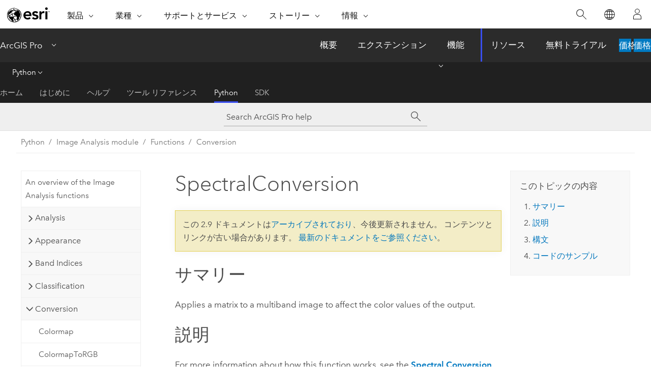

--- FILE ---
content_type: text/html; charset=UTF-8
request_url: https://pro.arcgis.com/ja/pro-app/2.9/arcpy/image-analyst/spectral-conversion.htm
body_size: 17023
content:


<!DOCTYPE html>
<!--[if lt IE 7]>  <html class="ie lt-ie9 lt-ie8 lt-ie7 ie6" dir="ltr"> <![endif]-->
<!--[if IE 7]>     <html class="ie lt-ie9 lt-ie8 ie7" dir="ltr"> <![endif]-->
<!--[if IE 8]>     <html class="ie lt-ie9 ie8" dir="ltr"> <![endif]-->
<!--[if IE 9]>     <html class="ie ie9" dir="ltr"> <![endif]-->
<!--[if !IE]><!--> <html dir="ltr" lang="ja"> <!--<![endif]-->
<head>
<meta name="Baiduspider" content="noindex,nofollow">
<meta name="Bingbot" content="noindex,nofollow">
<meta name="facebot" content="noindex,nofollow">
<meta name="Slurp" content="noindex,nofollow">
<meta name="DuckDuckBot" content="noindex,nofollow">
<meta name="Googlebot" content="noindex,nofollow">
<meta name="Applebot" content="noindex,nofollow">
<link rel="canonical" href="https://pro.arcgis.com/ja/pro-app/latest/arcpy/image-analyst/spectral-conversion.htm">
    <meta charset="utf-8">
    <title>SpectralConversion&mdash;ArcGIS Pro | ドキュメント</title>
    <meta content="IE=edge,chrome=1" http-equiv="X-UA-Compatible">

    <script>
      var appOverviewURL = "/content/esri-sites/en-us/arcgis/products/arcgis-pro/overview";
    </script>

    <script>
      var docConfig = {
        locale: 'ja'
        ,localedir: 'ja'
        ,langSelector: ''
        
        ,relativeUrl: false
        

        ,searchformUrl: '/search/'
        ,tertiaryNavIndex: '4'

        
      };
    </script>
	 


    
    <!--[if lt IE 9]>
      <script src="/cdn/js/libs/html5shiv.js" type="text/javascript"></script>
      <script src="/cdn/js/libs/selectivizr-min.js" type="text/javascript"></script>
      <script src="/cdn/js/libs/json2.js" type="text/javascript"></script>
      <script src="/cdn/js/libs/html5shiv-printshiv.js" type="text/javascript" >

    <![endif]-->

     <!--[if lt IE 11]>
    <script>
      $$(document).ready(function(){
        $$(".hideOnIE").hide();
      });
    </script>
    <![endif]-->
	<meta name="viewport" content="width=device-width, user-scalable=no">
	<link href="/assets/img/favicon.ico" rel="shortcut icon" >
	<link href="/assets/css/screen.css" media="screen" rel="stylesheet" type="text/css" />
	<link href="/cdn/calcite/css/documentation.css" media="screen" rel="stylesheet" type="text/css" />
	<link href="/assets/css/print.css" media="print" type="text/css" rel="stylesheet" />

	<!--
	<link href="/assets/css/screen_l10n.css" media="screen" rel="stylesheet" type="text/css" />
	<link href="/assets/css/documentation/base_l10n.css" media="screen" rel="stylesheet" type="text/css" />
	<link href="/assets/css/print_l10n.css" media="print" type="text/css" rel="stylesheet" />
	-->
	<script src="/cdn/js/libs/latest/jquery.latest.min.js" type="text/javascript"></script>
    <script src="/cdn/js/libs/latest/jquery-migrate-latest.min.js" type="text/javascript"></script>
	<script src="/cdn/js/libs/jquery.cookie.js" type="text/javascript"></script>
	<link href="/cdn/css/colorbox.css" media="screen" rel="stylesheet" type="text/css" />
	<link href="/cdn/css/colorbox_l10n.css" media="screen" rel="stylesheet" type="text/css" />
	<script src="/cdn/js/libs/jquery.colorbox-min.js" type="text/javascript"></script>
	<script src="/assets/js/video-init.js" type="text/javascript"></script>
	<script src="/assets/js/sitecfg.js" type="text/javascript"></script>
	
		<script src="/assets/js/signIn.js" type="text/javascript"></script>
	

	<!--- Language Picker -->
	<script src="/assets/js/locale/l10NStrings.js" type="text/javascript"></script>
	
		<script src="/assets/js/locale/langSelector.js" type="text/javascript"></script>
	

	<script src="/assets/js/calcite-web.js" type="text/javascript"></script>



  <!--- search MD -->
    <META name="description" content="ArcGIS Image Analyst ArcPy function that applies a matrix to a multiband image to affect the color values of the output."><META name="last-modified" content="2021-11-18"><META name="product" content="arcgis-pro"><META name="version" content="pro2.9"><META name="search-collection" content="help"><META name="search-category" content="help-general"><META name="subject" content="ANALYSIS"><META name="sub_category" content="ArcGIS Pro"><META name="content_type" content="ArcPy Reference"><META name="subject_label" content="解析"><META name="sub_category_label" content="ArcGIS Pro"><META name="content_type_label" content="ArcPy Reference"><META name="content-language" content="ja">
    <!--- search MD -->
      
    <!-- Add in Global Nav -->
    <link rel="stylesheet" href="//webapps-cdn.esri.com/CDN/components/global-nav/css/gn.css" />
    <!--<script src="//webapps-cdn.esri.com/CDN/components/global-nav/test_data.js"></script>-->
    <script src="//webapps-cdn.esri.com/CDN/components/global-nav/js/gn.js"></script>
    <!-- End Add in Global Nav -->

</head>

<!--
      pub: GUID-8A128867-9494-4AF8-8A6B-13533170B26C=12
      tpc: GUID-10BB17A1-82D5-4B93-9754-62DE18303006=1
      -->


<!-- variable declaration, if any -->

<body class="claro ja pro esrilocalnav">
  <!-- Secondary nav -->
  <script>
     insertCss(_esriAEMHost+"/etc.clientlibs/esri-sites/components/content/local-navigation/clientlibs.css")
     insertElem("div", "local-navigation", '<nav id="second-nav" navtype="existingNavigation" domain="'+_esriAEMHost+'" path="'+appOverviewURL+'"></nav>' )
  </script>

  
<!-- End of drawer -->

  
  <div class="wrapper">
      <!--googleoff: all-->


      <div id="skip-to-content">
        <!--googleoff: all-->
        <div class="search">
        <div class="esri-search-box">
          <div class="search-component">
            <form id="helpSearchForm">
              <input class="esri-search-textfield leader" name="q" placeholder="Search ArcGIS Pro help" autocapitalize="off" autocomplete="off" autocorrect="off" spellcheck="false" aria-label="Search ArcGIS Pro help">
  <input type="hidden" name="collection" value="help" />
  <input type="hidden" name="product" value="arcgis-pro" />
  <input type="hidden" name="version" value="pro2.9" />
  <input type="hidden" name="language" value="ja" />
  <button class="esri-search-button-submit" type="submit" aria-label="サーチ"></button>
            </form>
          </div>
        </div>
      </div>
        <!--googleon: all-->
       
        <!-- content goes here -->
        <div class="grid-container ">
          

            
              
  <!--BREADCRUMB-BEG--><div id="bigmac" class="sticky-breadcrumbs trailer-2" data-spy="affix" data-offset-top="180"> </div><!--BREADCRUMB-END-->
  <!--googleoff: all-->
    <div class="column-5 tablet-column-12 trailer-2 ">
      <aside class="js-accordion accordion reference-index" aria-live="polite" role="tablist">
        <div></div>
      </aside>

      <div class="js-sticky scroll-show tablet-hide leader-1 back-to-top" data-top="0" style="top: 0px;">
        <a href="#" class="btn btn-fill btn-clear">トップへ戻る</a>
      </div>
    </div>
  <!--googleon: all-->
  
            
            
            
	
		<div class="column-13  pre-1 content-section">
	
		<header class="trailer-1"><h1>SpectralConversion</h1></header>

		 
	<!--googleoff: all-->
	
		
				<aside id="main-toc-small" class="js-accordion accordion tablet-show trailer-1">
			      <div class="accordion-section">
			        <h4 class="accordion-title">このトピックの内容</h4>
			        <div class="accordion-content list-plain">
			          <div class="toc"><ol class="pre-0 trailer-0"><li><a href="#S_GUID-67FF5FFB-E8D1-4339-8617-DAA3E2A6D49E">サマリー</a></li><li><a href="#D_GUID-C0872CDF-478E-4A8C-A8D8-5E8946E294D8">説明</a></li><li><a href="#S2_GUID-744DEFD1-2079-416B-A67C-FB0599B5E944">構文</a></li><li><a href="#C_GUID-815F11C4-4078-45E5-BDCD-E3D37D9E7BFD">コードのサンプル</a></li></ol></div>
			        </div>
			      </div>
			     </aside>
		
    
   <!--googleon: all-->


		<main>
			
	
    	
    


			<div class="section1 summary padded-anchor" id="S_GUID-67FF5FFB-E8D1-4339-8617-DAA3E2A6D49E" purpose="summary"><h2>サマリー</h2><p id="GUID-67FF5FFB-E8D1-4339-8617-DAA3E2A6D49E">Applies a matrix to a multiband image to affect the color values of the output.</p></div><div class="section1 arcpydiscussion padded-anchor" id="D_GUID-C0872CDF-478E-4A8C-A8D8-5E8946E294D8" purpose="arcpyfunction_discussion"><h2>説明</h2><p id="GUID-C0872CDF-478E-4A8C-A8D8-5E8946E294D8">For more information about how this function works, see the <a class="xref xref" esrisubtype="extrel" hrefpfx="/ja/pro-app/2.9/help/analysis" href="/ja/pro-app/2.9/help/analysis/raster-functions/spectral-conversion-function.htm"><span class="uicontrol">Spectral Conversion</span></a> raster function.</p><p id="GUID-11BC5449-F529-41DD-98B7-D474F0C2A083">The referenced raster dataset for the raster object is temporary. To make it permanent, you can call the raster object's <span class="usertext">save</span> method.</p></div><div class="section1 arcpy_function padded-anchor" id="S2_GUID-744DEFD1-2079-416B-A67C-FB0599B5E944" purpose="arcpy_function"><h2>構文</h2><pre class="arcpyclass_msig padded-anchor" purpose="arcpyclass_msig"><b>SpectralConversion (raster, conversion_matrix)</b></pre><div class="arcpyclass_mparams" purpose="arcpyclass_mparams"><table class="arcpyclass_paramtbl"><thead><tr><td class="th_p">パラメーター</td><td class="th_e">説明</td><td class="th_d">データ タイプ</td></tr></thead><tr purpose="arcpyclass_param"><td><div class="">raster</div></td><td purpose="arcpyclass_paramdesc"><p id="GUID-744DEFD1-2079-416B-A67C-FB0599B5E944">The input raster.</p><p id="GUID-958AADE8-4D75-4809-8EA6-F497D49EC5E9">This can be a raster dataset within a mosaic dataset or raster catalog, or a raster dataset outside the mosaic dataset.</p></td><td purpose="arcpyclass_paramtype"><a class="xref " esrisubtype="extrel" hrefpfx="/ja/pro-app/2.9/arcpy" href="/ja/pro-app/2.9/arcpy/classes/raster-object.htm">Raster</a></td></tr><tr purpose="arcpyclass_param"><td><div class="">conversion_matrix</div></td><td purpose="arcpyclass_paramdesc"><p id="GUID-DFD4D2C6-D78B-4953-9AD3-E26BFE5ED7DA">The matrix used to convert the input raster.</p><p id="GUID-8F7F22BF-18C2-4855-B6CD-97CE0B0DE079">The equation used to perform this conversion is as follows:</p><pre><code class="equation" purpose="equation">Output Band_R = Weight_P * Band_C</code></pre><p id="GUID-755F5CF2-1BF2-40B9-8526-EEA6CF8386BF">where:<ul purpose="ul" id="UL_A7B08B6CDC324E75BBEEAF0ABE434899"><li purpose="li" id="LI_7E945C0F10124F9FAA49A57C94F96BB2">Band_R is an output band, where R is a number from 1 to the number of output bands.</li><li purpose="li" id="LI_A8769D7037F148E1BE92B31CFF26CC8D">Weight_P is a comma-delimited list of weights, 1 for each input band. The sum of the weights for each band should equal 1.</li><li purpose="li" id="LI_CE111D6CDA11462099A6989DC62AC853">Band_C is the input image, where C is a number from 1 to the number of bands of the input image.</li></ul></p></td><td purpose="arcpyclass_paramtype"><a class="xref " esrisubtype="extrel" hrefpfx="/ja/pro-app/2.9/arcpy" href="/ja/pro-app/2.9/arcpy/classes/raster-object.htm">Raster</a></td></tr></table></div><div class="arcpyclass_mretval" purpose="arcpyclass_mretval"><block>戻り値</block><table class="arcpyclass_retvaltbl"><thead><tr><td class="th_d">データ タイプ</td><td class="th_e">説明</td></tr></thead><tr><td><a class="xref " esrisubtype="extrel" hrefpfx="/ja/pro-app/2.9/arcpy" href="/ja/pro-app/2.9/arcpy/classes/raster-object.htm">Raster</a></td><td><p id="GUID-59A7F2C9-65CB-4683-917F-7832F0FE557A">The output raster.</p></td></tr></table></div><div class="arcpyclass_mdiscussion" purpose="arcpyclass_mdiscussion"></div></div><div class="section1 padded-anchor" id="C_GUID-815F11C4-4078-45E5-BDCD-E3D37D9E7BFD" purpose="codesamples"><h2>コードのサンプル</h2><section class="codeblock padded-anchor" purpose="codeblock">SpectralConversion example 1
<div class="codeblockdesc" purpose="codeblockdesc"><p id="GUID-4D130425-8F27-46B6-BCC2-FB7B6A966BBD">This example is applying a matrix to a multiband image to change the color values of the output.</p></div><div class="codeblockbody"><pre><code class="python">from arcpy.ia import *
out_raster = SpectralConversion(&quot;3bands_raster&quot;,
                                [0.1, 0.9, 0, 0.3, 0, 0.7, 0.1, 0.1, 0.8])
out_raster.save(&quot;C:/arcpyExamples/outputs/out_spectralconversion_raster.tif&quot;)</code></pre></div></section><section class="codeblock padded-anchor" purpose="codeblock">SpectralConversion example 2
<div class="codeblockdesc" purpose="codeblockdesc">
<p id="GUID-24F5196C-F50C-438F-8F61-E578C8A28CF6">This example is applying a matrix to a multiband image to change the color values of the output.</p></div><div class="codeblockbody"><pre><code class="python"># Import system modules
import arcpy
from arcpy.ia import *

# Set the analysis environments
arcpy.env.workspace = &quot;C:/arcpyExamples/data&quot;

# Set the local variables
in_raster = &quot;3bands_raster&quot;
in_conversion_matrix =  [0.1, 0.9, 0, 0.3, 0, 0.7, 0.1, 0.1, 0.8]

# Execute SpectralConversion function
out_raster = SpectralConversion(in_raster, in_conversion_matrix)
#Output band 1 = (0.1 * InputBand1) + (0.9 * InputBand2) +(0 * InputBand3)
#Output band 2 = (0.3 * InputBand1) + (0 * InputBand2) +(0.7 * InputBand3)
#Output band 3 = (0.1 * InputBand1) + (0.1 * InputBand2) +(0.8 * InputBand3)

# Save output
out_raster.save(&quot;C:/arcpyExamples/outputs/out_spectralconversion_raster.tif&quot;)</code></pre></div></section></div>
			
				<hr>
				<!--googleoff: all-->
				
	
        
		    <p class="feedback right">
		        <a id="afb" class="icon-ui-contact" href="/feedback/" data-langlabel="feedback-on-this-topic" >このトピックへのフィードバック</a>
		    </p>
        
	

				<!--googleon: all-->
			
		</main>
	</div>
	
	<!--googleoff: all-->
	
		
			<div id="main-toc-large" class="column-5">
			    <div class="panel font-size--2 tablet-hide trailer-1">
			      <h5 class="trailer-half">このトピックの内容</h5>
			      <div class="toc"><ol class="pre-0 trailer-0"><li><a href="#S_GUID-67FF5FFB-E8D1-4339-8617-DAA3E2A6D49E">サマリー</a></li><li><a href="#D_GUID-C0872CDF-478E-4A8C-A8D8-5E8946E294D8">説明</a></li><li><a href="#S2_GUID-744DEFD1-2079-416B-A67C-FB0599B5E944">構文</a></li><li><a href="#C_GUID-815F11C4-4078-45E5-BDCD-E3D37D9E7BFD">コードのサンプル</a></li></ol></div>
			    </div>
			    
			    
	  		</div>
		
    
   <!--googleon: all-->




          
        </div>
        <!-- ENDPAGECONTENT -->

      </div>

    </div>  <!-- End of wrapper -->

    <div id="globalfooter"></div>

  <!--googleoff: all-->

  
	<script src="/assets/js/init.js" type="text/javascript"></script>
	<!--<script src="/assets/js/drop-down.js" type="text/javascript"></script>-->
	<script src="/assets/js/search/searchform.js" type="text/javascript"></script>
	<script src="/cdn/js/link-modifier.js" type="text/javascript"></script>
	<script src="/cdn/js/sitewide.js" type="text/javascript"></script>
	<script src="/cdn/js/libs/highlight.pack.js" type="text/javascript"></script>
	<script>hljs.initHighlightingOnLoad();</script>


  
    

  <script src="/cdn/js/affix.js" type="text/javascript"></script>
  <script type="text/javascript">
    $(function () {
          var appendFlg = true;

          $("#bigmac")
          .on("affixed.bs.affix", function (evt) {
            if (appendFlg) {
              $("<a class='crumb' href='#'>SpectralConversion</a>").insertAfter ($("#bigmac nav a").last());
              appendFlg = false;
            }
          })
          .on ("affix-top.bs.affix", function(evt) {
            if (!appendFlg) {
              $("#bigmac nav a").last().remove();
            }
            appendFlg = true;
          })
    })
  </script>
  
        <script type="text/javascript">
          window.doctoc = {
            pubID: "2436",
            tpcID: "108",
            
            hideToc : false
          }
        </script>

        <script type="text/javascript" src="/ja/pro-app/2.9/arcpy/main/1520.js" ></script>
        <script type="text/javascript" src="/ja/pro-app/2.9/arcpy/image-analyst/2436.js" ></script>
        <script type="text/javascript" src="/cdn/calcite/js/protoc.js" ></script>

        

  <noscript>
        <p>
            <a href="flisting.htm">flist</a>
        </p>
    </noscript>
    
	<script src="//mtags.arcgis.com/tags-min.js"></script>

  
  
    
    
    <script>
      document.write("<script src='" + _esriAEMHost+"/etc.clientlibs/esri-sites/clientlibs/localNav.js'><\/script>");
    </script>

  </body>
</html>

--- FILE ---
content_type: text/html; charset=UTF-8
request_url: https://pro.arcgis.com/ja/pro-app/latest/arcpy/image-analyst/spectral-conversion.htm
body_size: 16653
content:


<!DOCTYPE html>
<!--[if lt IE 7]>  <html class="ie lt-ie9 lt-ie8 lt-ie7 ie6" dir="ltr"> <![endif]-->
<!--[if IE 7]>     <html class="ie lt-ie9 lt-ie8 ie7" dir="ltr"> <![endif]-->
<!--[if IE 8]>     <html class="ie lt-ie9 ie8" dir="ltr"> <![endif]-->
<!--[if IE 9]>     <html class="ie ie9" dir="ltr"> <![endif]-->
<!--[if !IE]><!--> <html dir="ltr" lang="ja"> <!--<![endif]-->
<head>
    <meta charset="utf-8">
    <title>SpectralConversion&mdash;ArcGIS Pro | ドキュメント</title>
    <meta content="IE=edge,chrome=1" http-equiv="X-UA-Compatible">

    <script>
      var appOverviewURL = "/content/esri-sites/en-us/arcgis/products/arcgis-pro/overview";
    </script>

    <script>
      var docConfig = {
        locale: 'ja'
        ,localedir: 'ja'
        ,langSelector: ''
        
        ,relativeUrl: false
        

        ,searchformUrl: '/search/'
        ,tertiaryNavIndex: '4'

        
      };
    </script>
	 


    
    <!--[if lt IE 9]>
      <script src="/cdn/js/libs/html5shiv.js" type="text/javascript"></script>
      <script src="/cdn/js/libs/selectivizr-min.js" type="text/javascript"></script>
      <script src="/cdn/js/libs/json2.js" type="text/javascript"></script>
      <script src="/cdn/js/libs/html5shiv-printshiv.js" type="text/javascript" >

    <![endif]-->

     <!--[if lt IE 11]>
    <script>
      $$(document).ready(function(){
        $$(".hideOnIE").hide();
      });
    </script>
    <![endif]-->
	<meta name="viewport" content="width=device-width, user-scalable=no">
	<link href="/assets/img/favicon.ico" rel="shortcut icon" >
	<link href="/assets/css/screen.css" media="screen" rel="stylesheet" type="text/css" />
	<link href="/cdn/calcite/css/documentation.css" media="screen" rel="stylesheet" type="text/css" />
	<link href="/assets/css/print.css" media="print" type="text/css" rel="stylesheet" />

	<!--
	<link href="/assets/css/screen_l10n.css" media="screen" rel="stylesheet" type="text/css" />
	<link href="/assets/css/documentation/base_l10n.css" media="screen" rel="stylesheet" type="text/css" />
	<link href="/assets/css/print_l10n.css" media="print" type="text/css" rel="stylesheet" />
	-->
	<script src="/cdn/js/libs/latest/jquery.latest.min.js" type="text/javascript"></script>
    <script src="/cdn/js/libs/latest/jquery-migrate-latest.min.js" type="text/javascript"></script>
	<script src="/cdn/js/libs/jquery.cookie.js" type="text/javascript"></script>
	<link href="/cdn/css/colorbox.css" media="screen" rel="stylesheet" type="text/css" />
	<link href="/cdn/css/colorbox_l10n.css" media="screen" rel="stylesheet" type="text/css" />
	<script src="/cdn/js/libs/jquery.colorbox-min.js" type="text/javascript"></script>
	<script src="/assets/js/video-init.js" type="text/javascript"></script>
	<script src="/assets/js/sitecfg.js" type="text/javascript"></script>
	
		<script src="/assets/js/signIn.js" type="text/javascript"></script>
	
	

	<!--- Language Picker -->
	<script src="/assets/js/locale/l10NStrings.js" type="text/javascript"></script>
	
		<script src="/assets/js/locale/langSelector.js" type="text/javascript"></script>
	

	<script src="/assets/js/calcite-web.js" type="text/javascript"></script>



  <!--- search MD -->
    <META name="description" content="ArcGIS Image Analyst ArcPy function that applies a matrix to a multiband image to affect the color values of the output."><META name="last-modified" content="2025-11-18"><META name="product" content="arcgis-pro"><META name="version" content="pro3.6"><META name="search-collection" content="help"><META name="search-category" content="help-general"><META name="subject" content="ANALYSIS"><META name="sub_category" content="ArcGIS Pro"><META name="content_type" content="ArcPy Reference"><META name="subject_label" content="解析"><META name="sub_category_label" content="ArcGIS Pro"><META name="content_type_label" content="ArcPy Reference"><META name="content-language" content="ja">
    <!--- search MD -->
      
    <!-- Add in Global Nav -->
    <link rel="stylesheet" href="//webapps-cdn.esri.com/CDN/components/global-nav/css/gn.css" />
    <!--<script src="//webapps-cdn.esri.com/CDN/components/global-nav/test_data.js"></script>-->
    <script src="//webapps-cdn.esri.com/CDN/components/global-nav/js/gn.js"></script>
    <!-- End Add in Global Nav -->

</head>

<!--
      pub: GUID-8A128867-9494-4AF8-8A6B-13533170B26C=26
      tpc: GUID-10BB17A1-82D5-4B93-9754-62DE18303006=1
      help-ids: []
      -->


<!-- variable declaration, if any -->

<body class="claro ja pro esrilocalnav">
  <!-- Secondary nav -->
  <script>
     insertCss(_esriAEMHost+"/etc.clientlibs/esri-sites/components/content/local-navigation/clientlibs.css")
     insertElem("div", "local-navigation", '<nav id="second-nav" navtype="existingNavigation" domain="'+_esriAEMHost+'" path="'+appOverviewURL+'"></nav>' )
  </script>

  
<!-- End of drawer -->

  
  <div class="wrapper">
      <!--googleoff: all-->


      <div id="skip-to-content">
        <!--googleoff: all-->
        <div class="search">
        <div class="esri-search-box">
          <div class="search-component">
            <form id="helpSearchForm">
              <input class="esri-search-textfield leader" name="q" placeholder="ArcGIS Pro ヘルプの検索" autocapitalize="off" autocomplete="off" autocorrect="off" spellcheck="false" aria-label="ArcGIS Pro ヘルプの検索">
  <input type="hidden" name="collection" value="help" />
  <input type="hidden" name="product" value="arcgis-pro" />
  <input type="hidden" name="version" value="pro3.6" />
  <input type="hidden" name="language" value="ja" />
  <button class="esri-search-button-submit" type="submit" aria-label="サーチ"></button>
            </form>
          </div>
        </div>
      </div>
        <!--googleon: all-->
       
        <!-- content goes here -->
        <div class="grid-container ">
          

            
              
  <!--BREADCRUMB-BEG--><div id="bigmac" class="sticky-breadcrumbs trailer-2" data-spy="affix" data-offset-top="180"> </div><!--BREADCRUMB-END-->
  <!--googleoff: all-->
    <div class="column-5 tablet-column-12 trailer-2 ">
      <aside class="js-accordion accordion reference-index" aria-live="polite" role="tablist">
        <div></div>
      </aside>

      <div class="js-sticky scroll-show tablet-hide leader-1 back-to-top" data-top="0" style="top: 0px;">
        <a href="#" class="btn btn-fill btn-clear">トップへ戻る</a>
      </div>
    </div>
  <!--googleon: all-->
  
            
            
            
	
		<div class="column-13  pre-1 content-section">
	
		<header class="trailer-1"><h1>SpectralConversion</h1></header>

		 
	<!--googleoff: all-->
	
		
				<aside id="main-toc-small" class="js-accordion accordion tablet-show trailer-1">
			      <div class="accordion-section">
			        <h4 class="accordion-title">このトピックの内容</h4>
			        <div class="accordion-content list-plain">
			          <div class="toc"><ol class="pre-0 trailer-0"><li><a href="#S_GUID-67FF5FFB-E8D1-4339-8617-DAA3E2A6D49E">サマリー</a></li><li><a href="#D_GUID-C0872CDF-478E-4A8C-A8D8-5E8946E294D8">説明</a></li><li><a href="#S2_GUID-744DEFD1-2079-416B-A67C-FB0599B5E944">構文</a></li><li><a href="#C_GUID-815F11C4-4078-45E5-BDCD-E3D37D9E7BFD">コードのサンプル</a></li></ol></div>
			        </div>
			      </div>
			     </aside>
		
    
   <!--googleon: all-->


		<main>
			
	
    	
    


			<div class="section1 summary padded-anchor" id="S_GUID-67FF5FFB-E8D1-4339-8617-DAA3E2A6D49E" purpose="summary"><h2>サマリー</h2><p id="GUID-67FF5FFB-E8D1-4339-8617-DAA3E2A6D49E" conrefsub="GUID-F4EAFE8D-49AF-48C6-B5A5-3DC9138F00D8/GUID-A4C509E3-D0EC-4818-82CA-138D4DF710D3">Applies a matrix to a multiband image to affect the color values of the output.</p></div><div class="section1 arcpydiscussion padded-anchor" id="D_GUID-C0872CDF-478E-4A8C-A8D8-5E8946E294D8" purpose="arcpyfunction_discussion"><h2>説明</h2><p id="GUID-C0872CDF-478E-4A8C-A8D8-5E8946E294D8">For more information about how this function works, see the <a class="xref xref" esrisubtype="extrel" hrefpfx="/ja/pro-app/3.6/help/analysis" href="/ja/pro-app/3.6/help/analysis/raster-functions/spectral-conversion-function.htm"><span class="uicontrol">Spectral Conversion</span></a> raster function.</p><p id="GUID-11BC5449-F529-41DD-98B7-D474F0C2A083" conrefsub="GUID-F4EAFE8D-49AF-48C6-B5A5-3DC9138F00D8/GUID-6C1D9E19-F328-4DFE-91BB-41F9D937EDDB">The referenced raster dataset for the raster object is temporary. To make it permanent, you can call the raster object's <span class="usertext" purpose="codeph">save</span> method.</p></div><div class="section1 arcpy_function padded-anchor" id="S2_GUID-744DEFD1-2079-416B-A67C-FB0599B5E944" purpose="arcpy_function"><h2>構文</h2><pre class="arcpyclass_msig padded-anchor" purpose="arcpyclass_msig"><b>SpectralConversion (raster, conversion_matrix)</b></pre><div class="arcpyclass_mparams" purpose="arcpyclass_mparams"><table class="arcpyclass_paramtbl"><thead><tr><td class="th_p">パラメーター</td><td class="th_e">説明</td><td class="th_d">データ タイプ</td></tr></thead><tr purpose="arcpyclass_param"><td><div class="">raster</div></td><td purpose="arcpyclass_paramdesc"><p id="GUID-744DEFD1-2079-416B-A67C-FB0599B5E944" conrefsub="GUID-F4EAFE8D-49AF-48C6-B5A5-3DC9138F00D8/GUID-C870A2CB-2D19-4B28-9B3C-5BFBA74746F0">The input raster.</p><p id="GUID-958AADE8-4D75-4809-8EA6-F497D49EC5E9">This can be a raster dataset within a mosaic dataset or raster catalog, or a raster dataset outside the mosaic dataset.</p></td><td purpose="arcpyclass_paramtype"><a class="xref " esrisubtype="extrel" hrefpfx="/ja/pro-app/3.6/arcpy" href="/ja/pro-app/3.6/arcpy/classes/raster-object.htm">Raster</a></td></tr><tr purpose="arcpyclass_param"><td><div class="">conversion_matrix</div></td><td purpose="arcpyclass_paramdesc"><p id="GUID-DFD4D2C6-D78B-4953-9AD3-E26BFE5ED7DA">The matrix used to convert the input raster.</p><p id="GUID-8F7F22BF-18C2-4855-B6CD-97CE0B0DE079">The equation used to perform this conversion is as follows:</p><pre><code class="equation" purpose="equation">Output Band_R = Weight_P * Band_C</code></pre><p id="GUID-755F5CF2-1BF2-40B9-8526-EEA6CF8386BF">where:<ul purpose="ul" id="UL_A7B08B6CDC324E75BBEEAF0ABE434899"><li purpose="li" id="LI_7E945C0F10124F9FAA49A57C94F96BB2">Band_R is an output band, where R is a number from 1 to the number of output bands.</li><li purpose="li" id="LI_A8769D7037F148E1BE92B31CFF26CC8D">Weight_P is a comma-delimited list of weights, 1 for each input band. The sum of the weights for each band should equal 1.</li><li purpose="li" id="LI_CE111D6CDA11462099A6989DC62AC853">Band_C is the input image, where C is a number from 1 to the number of bands of the input image.</li></ul></p></td><td purpose="arcpyclass_paramtype"><a class="xref " esrisubtype="extrel" hrefpfx="/ja/pro-app/3.6/arcpy" href="/ja/pro-app/3.6/arcpy/classes/raster-object.htm">Raster</a></td></tr></table></div><div class="arcpyclass_mretval" purpose="arcpyclass_mretval"><block>戻り値</block><table class="arcpyclass_retvaltbl"><thead><tr><td class="th_d">データ タイプ</td><td class="th_e">説明</td></tr></thead><tr><td><a class="xref " esrisubtype="extrel" hrefpfx="/ja/pro-app/3.6/arcpy" href="/ja/pro-app/3.6/arcpy/classes/raster-object.htm">Raster</a></td><td><p id="GUID-59A7F2C9-65CB-4683-917F-7832F0FE557A" conrefsub="GUID-F4EAFE8D-49AF-48C6-B5A5-3DC9138F00D8/GUID-9227B2DF-64D9-4B05-93A1-67783DDEB4C8">The output raster.</p></td></tr></table></div><div class="arcpyclass_mdiscussion" purpose="arcpyclass_mdiscussion"></div></div><div class="section1 padded-anchor" id="C_GUID-815F11C4-4078-45E5-BDCD-E3D37D9E7BFD" purpose="codesamples"><h2>コードのサンプル</h2><section class="codeblock padded-anchor" purpose="codeblock">SpectralConversion example 1
<div class="codeblockdesc" purpose="codeblockdesc"><p id="GUID-4D130425-8F27-46B6-BCC2-FB7B6A966BBD">This example is applying a matrix to a multiband image to change the color values of the output.</p></div><div class="codeblockbody"><pre><code class="python">from arcpy.ia import *
out_raster = SpectralConversion(&quot;3bands_raster&quot;,
                                [0.1, 0.9, 0, 0.3, 0, 0.7, 0.1, 0.1, 0.8])
out_raster.save(&quot;C:/arcpyExamples/outputs/out_spectralconversion_raster.tif&quot;)</code></pre></div></section><section class="codeblock padded-anchor" purpose="codeblock">SpectralConversion example 2
<div class="codeblockdesc" purpose="codeblockdesc">
<p id="GUID-24F5196C-F50C-438F-8F61-E578C8A28CF6">This example is applying a matrix to a multiband image to change the color values of the output.</p></div><div class="codeblockbody"><pre><code class="python"># Import system modules
import arcpy
from arcpy.ia import *

# Set the analysis environments
arcpy.env.workspace = &quot;C:/arcpyExamples/data&quot;

# Set the local variables
in_raster = &quot;3bands_raster&quot;
in_conversion_matrix =  [0.1, 0.9, 0, 0.3, 0, 0.7, 0.1, 0.1, 0.8]

# Execute SpectralConversion function
out_raster = SpectralConversion(in_raster, in_conversion_matrix)
#Output band 1 = (0.1 * InputBand1) + (0.9 * InputBand2) +(0 * InputBand3)
#Output band 2 = (0.3 * InputBand1) + (0 * InputBand2) +(0.7 * InputBand3)
#Output band 3 = (0.1 * InputBand1) + (0.1 * InputBand2) +(0.8 * InputBand3)

# Save output
out_raster.save(&quot;C:/arcpyExamples/outputs/out_spectralconversion_raster.tif&quot;)</code></pre></div></section></div>
			
				<hr>
				<!--googleoff: all-->
				
	
        
		    <p class="feedback right">
		        <a id="afb" class="icon-ui-contact" href="/feedback/" data-langlabel="feedback-on-this-topic" >このトピックへのフィードバック</a>
		    </p>
        
	

				<!--googleon: all-->
			
		</main>
	</div>
	
	<!--googleoff: all-->
	
		
			<div id="main-toc-large" class="column-5">
			    <div class="panel font-size--2 tablet-hide trailer-1">
			      <h5 class="trailer-half">このトピックの内容</h5>
			      <div class="toc"><ol class="pre-0 trailer-0"><li><a href="#S_GUID-67FF5FFB-E8D1-4339-8617-DAA3E2A6D49E">サマリー</a></li><li><a href="#D_GUID-C0872CDF-478E-4A8C-A8D8-5E8946E294D8">説明</a></li><li><a href="#S2_GUID-744DEFD1-2079-416B-A67C-FB0599B5E944">構文</a></li><li><a href="#C_GUID-815F11C4-4078-45E5-BDCD-E3D37D9E7BFD">コードのサンプル</a></li></ol></div>
			    </div>
			    
			    
	  		</div>
		
    
   <!--googleon: all-->




          
        </div>
        <!-- ENDPAGECONTENT -->

      </div>

    </div>  <!-- End of wrapper -->

    <div id="globalfooter"></div>

  <!--googleoff: all-->

  
	<script src="/assets/js/init.js" type="text/javascript"></script>
	<!--<script src="/assets/js/drop-down.js" type="text/javascript"></script>-->
	<script src="/assets/js/search/searchform.js" type="text/javascript"></script>
	<script src="/cdn/js/link-modifier.js" type="text/javascript"></script>
	<script src="/cdn/js/sitewide.js" type="text/javascript"></script>
	<script src="/cdn/js/libs/highlight.pack.js" type="text/javascript"></script>
	<script>hljs.initHighlightingOnLoad();</script>


  
    

  <script src="/cdn/js/affix.js" type="text/javascript"></script>
  <script type="text/javascript">
    $(function () {
          var appendFlg = true;

          $("#bigmac")
          .on("affixed.bs.affix", function (evt) {
            if (appendFlg) {
              $("<a class='crumb' href='#'>SpectralConversion</a>").insertAfter ($("#bigmac nav a").last());
              appendFlg = false;
            }
          })
          .on ("affix-top.bs.affix", function(evt) {
            if (!appendFlg) {
              $("#bigmac nav a").last().remove();
            }
            appendFlg = true;
          })
    })
  </script>
  
        <script type="text/javascript">
          window.doctoc = {
            pubID: "2436",
            tpcID: "108",
            
            hideToc : false
          }
        </script>

        <script type="text/javascript" src="/ja/pro-app/3.6/arcpy/main/1520.js" ></script>
        <script type="text/javascript" src="/ja/pro-app/3.6/arcpy/image-analyst/2436.js" ></script>
        <script type="text/javascript" src="/cdn/calcite/js/protoc.js" ></script>

        

  <noscript>
        <p>
            <a href="flisting.htm">flist</a>
        </p>
    </noscript>
    
	<script src="//mtags.arcgis.com/tags-min.js"></script>

  
  
    
    
    <script>
      document.write("<script src='" + _esriAEMHost+"/etc.clientlibs/esri-sites/clientlibs/localNav.js'><\/script>");
    </script>

  </body>
</html>

--- FILE ---
content_type: application/javascript
request_url: https://pro.arcgis.com/ja/pro-app/2.9/arcpy/image-analyst/2436.js
body_size: 34047
content:
;(function (){
          treedata = (window.treedata || {});
          treedata.data["root_2436"]  = {  
              "parent" : "",
              "children" : ["2436_2","2436_h0","2436_h1","2436_h13","2436_h15"]
            },
treedata.data["2436_2"]  = {
            "parent" : "root_2436",
            "label" : "Image Analysis モジュールとは",
            "url" : "/ja/pro-app/2.9/arcpy/image-analyst/what-is-the-image-analyst-module.htm"
            
          },
treedata.data["2436_h0"]  = { 
              "parent" : "root_2436",
              "label" : "Classes",
              "children" : ["2436_30","2436_190","2436_43","2436_46","2436_27"]
            }
            ,
treedata.data["2436_30"]  = {
            "parent" : "2436_h0",
            "label" : "Image Analysis classes",
            "url" : "/ja/pro-app/2.9/arcpy/image-analyst/an-overview-of-image-analyst-classes.htm"
            
          },
treedata.data["2436_190"]  = {
            "parent" : "2436_h0",
            "label" : "Mensuration",
            "url" : "/ja/pro-app/2.9/arcpy/image-analyst/mensuration-class.htm"
            
          },
treedata.data["2436_43"]  = {
            "parent" : "2436_h0",
            "label" : "PixelBlock",
            "url" : "/ja/pro-app/2.9/arcpy/image-analyst/pixelblock-class.htm"
            
          },
treedata.data["2436_46"]  = {
            "parent" : "2436_h0",
            "label" : "PixelBlockCollection",
            "url" : "/ja/pro-app/2.9/arcpy/image-analyst/pixelblockcollection-class.htm"
            
          },
treedata.data["2436_27"]  = {
            "parent" : "2436_h0",
            "label" : "RasterCollection",
            "url" : "/ja/pro-app/2.9/arcpy/image-analyst/rastercollection-class.htm"
            
          },
treedata.data["2436_h1"]  = { 
              "parent" : "root_2436",
              "label" : "Functions",
              "children" : ["2436_12","2436_h2","2436_h3","2436_h4","2436_h5","2436_h6","2436_h7","2436_h8","2436_h9","2436_h10","2436_h11","2436_h12"]
            }
            ,
treedata.data["2436_12"]  = {
            "parent" : "2436_h1",
            "label" : "An overview of the  Image Analysis functions",
            "url" : "/ja/pro-app/2.9/arcpy/image-analyst/an-overview-of-the-image-analyst-functions.htm"
            
          },
treedata.data["2436_h2"]  = { 
              "parent" : "2436_h1",
              "label" : "Analysis",
              "children" : ["2436_5","2436_9","2436_8","2436_134","2436_138","2436_11","2436_140","2436_123","2436_135","2436_48","2436_102","2436_55"]
            }
            ,
treedata.data["2436_5"]  = {
            "parent" : "2436_h2",
            "label" : "Aggregate",
            "url" : "/ja/pro-app/2.9/arcpy/image-analyst/aggregate.htm"
            
          },
treedata.data["2436_9"]  = {
            "parent" : "2436_h2",
            "label" : "Anomaly",
            "url" : "/ja/pro-app/2.9/arcpy/image-analyst/anomaly.htm"
            
          },
treedata.data["2436_8"]  = {
            "parent" : "2436_h2",
            "label" : "Apply",
            "url" : "/ja/pro-app/2.9/arcpy/image-analyst/apply.htm"
            
          },
treedata.data["2436_134"]  = {
            "parent" : "2436_h2",
            "label" : "ComputeChange",
            "url" : "/ja/pro-app/2.9/arcpy/image-analyst/computechange.htm"
            
          },
treedata.data["2436_138"]  = {
            "parent" : "2436_h2",
            "label" : "DetectChangeUsingChangeAnalysis",
            "url" : "/ja/pro-app/2.9/arcpy/image-analyst/detectchangeusingchangeanalysis.htm"
            
          },
treedata.data["2436_11"]  = {
            "parent" : "2436_h2",
            "label" : "Foreach",
            "url" : "/ja/pro-app/2.9/arcpy/image-analyst/foreach.htm"
            
          },
treedata.data["2436_140"]  = {
            "parent" : "2436_h2",
            "label" : "GenerateTrend",
            "url" : "/ja/pro-app/2.9/arcpy/image-analyst/generatetrend.htm"
            
          },
treedata.data["2436_123"]  = {
            "parent" : "2436_h2",
            "label" : "HeatIndex",
            "url" : "/ja/pro-app/2.9/arcpy/image-analyst/heat-index.htm"
            
          },
treedata.data["2436_135"]  = {
            "parent" : "2436_h2",
            "label" : "PredictUsingTrend",
            "url" : "/ja/pro-app/2.9/arcpy/image-analyst/predictusingtrend.htm"
            
          },
treedata.data["2436_48"]  = {
            "parent" : "2436_h2",
            "label" : "TasseledCap",
            "url" : "/ja/pro-app/2.9/arcpy/image-analyst/tasseledcap.htm"
            
          },
treedata.data["2436_102"]  = {
            "parent" : "2436_h2",
            "label" : "Threshold",
            "url" : "/ja/pro-app/2.9/arcpy/image-analyst/threshold.htm"
            
          },
treedata.data["2436_55"]  = {
            "parent" : "2436_h2",
            "label" : "WindChill",
            "url" : "/ja/pro-app/2.9/arcpy/image-analyst/wind-chill.htm"
            
          },
treedata.data["2436_h3"]  = { 
              "parent" : "2436_h1",
              "label" : "Appearance",
              "children" : ["2436_105","2436_106","2436_103","2436_21","2436_124","2436_104","2436_107"]
            }
            ,
treedata.data["2436_105"]  = {
            "parent" : "2436_h3",
            "label" : "ContrastBrightness",
            "url" : "/ja/pro-app/2.9/arcpy/image-analyst/contrastbrightness.htm"
            
          },
treedata.data["2436_106"]  = {
            "parent" : "2436_h3",
            "label" : "Convolution",
            "url" : "/ja/pro-app/2.9/arcpy/image-analyst/convolution.htm"
            
          },
treedata.data["2436_103"]  = {
            "parent" : "2436_h3",
            "label" : "Pansharpen",
            "url" : "/ja/pro-app/2.9/arcpy/image-analyst/pansharpen.htm"
            
          },
treedata.data["2436_21"]  = {
            "parent" : "2436_h3",
            "label" : "Render",
            "url" : "/ja/pro-app/2.9/arcpy/image-analyst/render.htm"
            
          },
treedata.data["2436_124"]  = {
            "parent" : "2436_h3",
            "label" : "StatisticsHistogram",
            "url" : "/ja/pro-app/2.9/arcpy/image-analyst/statisticshistogram.htm"
            
          },
treedata.data["2436_104"]  = {
            "parent" : "2436_h3",
            "label" : "Stretch",
            "url" : "/ja/pro-app/2.9/arcpy/image-analyst/stretch.htm"
            
          },
treedata.data["2436_107"]  = {
            "parent" : "2436_h3",
            "label" : "VectorFieldRenderer",
            "url" : "/ja/pro-app/2.9/arcpy/image-analyst/vector-field-renderer.htm"
            
          },
treedata.data["2436_h4"]  = { 
              "parent" : "2436_h1",
              "label" : "Band Indices",
              "children" : ["2436_147","2436_50","2436_51","2436_56","2436_52","2436_53","2436_47","2436_54","2436_83","2436_70","2436_90","2436_86","2436_149","2436_148","2436_181","2436_179","2436_89","2436_88","2436_87","2436_93","2436_100","2436_99","2436_195","2436_97","2436_95","2436_92","2436_96"]
            }
            ,
treedata.data["2436_147"]  = {
            "parent" : "2436_h4",
            "label" : "BAI",
            "url" : "/ja/pro-app/2.9/arcpy/image-analyst/bai.htm"
            
          },
treedata.data["2436_50"]  = {
            "parent" : "2436_h4",
            "label" : "CIg",
            "url" : "/ja/pro-app/2.9/arcpy/image-analyst/cig.htm"
            
          },
treedata.data["2436_51"]  = {
            "parent" : "2436_h4",
            "label" : "CIre",
            "url" : "/ja/pro-app/2.9/arcpy/image-analyst/cire.htm"
            
          },
treedata.data["2436_56"]  = {
            "parent" : "2436_h4",
            "label" : "ClayMinerals",
            "url" : "/ja/pro-app/2.9/arcpy/image-analyst/clayminerals.htm"
            
          },
treedata.data["2436_52"]  = {
            "parent" : "2436_h4",
            "label" : "EVI",
            "url" : "/ja/pro-app/2.9/arcpy/image-analyst/evi.htm"
            
          },
treedata.data["2436_53"]  = {
            "parent" : "2436_h4",
            "label" : "FerrousMinerals",
            "url" : "/ja/pro-app/2.9/arcpy/image-analyst/ferrousminerals.htm"
            
          },
treedata.data["2436_47"]  = {
            "parent" : "2436_h4",
            "label" : "GEMI",
            "url" : "/ja/pro-app/2.9/arcpy/image-analyst/gemi.htm"
            
          },
treedata.data["2436_54"]  = {
            "parent" : "2436_h4",
            "label" : "GNDVI",
            "url" : "/ja/pro-app/2.9/arcpy/image-analyst/gnvdi.htm"
            
          },
treedata.data["2436_83"]  = {
            "parent" : "2436_h4",
            "label" : "GVITM",
            "url" : "/ja/pro-app/2.9/arcpy/image-analyst/gvitm.htm"
            
          },
treedata.data["2436_70"]  = {
            "parent" : "2436_h4",
            "label" : "IronOxide",
            "url" : "/ja/pro-app/2.9/arcpy/image-analyst/ironoxide.htm"
            
          },
treedata.data["2436_90"]  = {
            "parent" : "2436_h4",
            "label" : "MSAVI",
            "url" : "/ja/pro-app/2.9/arcpy/image-analyst/msavi.htm"
            
          },
treedata.data["2436_86"]  = {
            "parent" : "2436_h4",
            "label" : "MTVI2",
            "url" : "/ja/pro-app/2.9/arcpy/image-analyst/mtvi2.htm"
            
          },
treedata.data["2436_149"]  = {
            "parent" : "2436_h4",
            "label" : "NBR",
            "url" : "/ja/pro-app/2.9/arcpy/image-analyst/nbr.htm"
            
          },
treedata.data["2436_148"]  = {
            "parent" : "2436_h4",
            "label" : "NDBI",
            "url" : "/ja/pro-app/2.9/arcpy/image-analyst/ndbi.htm"
            
          },
treedata.data["2436_181"]  = {
            "parent" : "2436_h4",
            "label" : "NDMI",
            "url" : "/ja/pro-app/2.9/arcpy/image-analyst/ndmi.htm"
            
          },
treedata.data["2436_179"]  = {
            "parent" : "2436_h4",
            "label" : "NDSI",
            "url" : "/ja/pro-app/2.9/arcpy/image-analyst/ndsi.htm"
            
          },
treedata.data["2436_89"]  = {
            "parent" : "2436_h4",
            "label" : "NDVI",
            "url" : "/ja/pro-app/2.9/arcpy/image-analyst/ndvi.htm"
            
          },
treedata.data["2436_88"]  = {
            "parent" : "2436_h4",
            "label" : "NDVIre",
            "url" : "/ja/pro-app/2.9/arcpy/image-analyst/ndvire.htm"
            
          },
treedata.data["2436_87"]  = {
            "parent" : "2436_h4",
            "label" : "NDWI",
            "url" : "/ja/pro-app/2.9/arcpy/image-analyst/ndwi.htm"
            
          },
treedata.data["2436_93"]  = {
            "parent" : "2436_h4",
            "label" : "PVI",
            "url" : "/ja/pro-app/2.9/arcpy/image-analyst/pvi.htm"
            
          },
treedata.data["2436_100"]  = {
            "parent" : "2436_h4",
            "label" : "RTVICore",
            "url" : "/ja/pro-app/2.9/arcpy/image-analyst/rtvicore.htm"
            
          },
treedata.data["2436_99"]  = {
            "parent" : "2436_h4",
            "label" : "SAVI",
            "url" : "/ja/pro-app/2.9/arcpy/image-analyst/savi.htm"
            
          },
treedata.data["2436_195"]  = {
            "parent" : "2436_h4",
            "label" : "SR",
            "url" : "/ja/pro-app/2.9/arcpy/image-analyst/sr.htm"
            
          },
treedata.data["2436_97"]  = {
            "parent" : "2436_h4",
            "label" : "SRre",
            "url" : "/ja/pro-app/2.9/arcpy/image-analyst/srre.htm"
            
          },
treedata.data["2436_95"]  = {
            "parent" : "2436_h4",
            "label" : "Sultan",
            "url" : "/ja/pro-app/2.9/arcpy/image-analyst/sultan.htm"
            
          },
treedata.data["2436_92"]  = {
            "parent" : "2436_h4",
            "label" : "TSAVI",
            "url" : "/ja/pro-app/2.9/arcpy/image-analyst/tsavi.htm"
            
          },
treedata.data["2436_96"]  = {
            "parent" : "2436_h4",
            "label" : "VARI",
            "url" : "/ja/pro-app/2.9/arcpy/image-analyst/vari.htm"
            
          },
treedata.data["2436_h5"]  = { 
              "parent" : "2436_h1",
              "label" : "Classification",
              "children" : ["2436_142","2436_133","2436_127","2436_145","2436_144"]
            }
            ,
treedata.data["2436_142"]  = {
            "parent" : "2436_h5",
            "label" : "Classify",
            "url" : "/ja/pro-app/2.9/arcpy/image-analyst/classify.htm"
            
          },
treedata.data["2436_133"]  = {
            "parent" : "2436_h5",
            "label" : "LinearUnmixing",
            "url" : "/ja/pro-app/2.9/arcpy/image-analyst/linearspectralunmixing.htm"
            
          },
treedata.data["2436_127"]  = {
            "parent" : "2436_h5",
            "label" : "MLClassify",
            "url" : "/ja/pro-app/2.9/arcpy/image-analyst/mlclassify.htm"
            
          },
treedata.data["2436_145"]  = {
            "parent" : "2436_h5",
            "label" : "RegionGrow",
            "url" : "/ja/pro-app/2.9/arcpy/image-analyst/regiongrow.htm"
            
          },
treedata.data["2436_144"]  = {
            "parent" : "2436_h5",
            "label" : "SegMeanShift",
            "url" : "/ja/pro-app/2.9/arcpy/image-analyst/segmeanshift.htm"
            
          },
treedata.data["2436_h6"]  = { 
              "parent" : "2436_h1",
              "label" : "Conversion",
              "children" : ["2436_109","2436_130","2436_122","2436_111","2436_112","2436_136","2436_186","2436_108","2436_139","2436_125","2436_117","2436_187"]
            }
            ,
treedata.data["2436_109"]  = {
            "parent" : "2436_h6",
            "label" : "Colormap",
            "url" : "/ja/pro-app/2.9/arcpy/image-analyst/colormap.htm"
            
          },
treedata.data["2436_130"]  = {
            "parent" : "2436_h6",
            "label" : "ColormapToRGB",
            "url" : "/ja/pro-app/2.9/arcpy/image-analyst/colormap-to-rgb.htm"
            
          },
treedata.data["2436_122"]  = {
            "parent" : "2436_h6",
            "label" : "ColorspaceConversion",
            "url" : "/ja/pro-app/2.9/arcpy/image-analyst/colorspaceconversion.htm"
            
          },
treedata.data["2436_111"]  = {
            "parent" : "2436_h6",
            "label" : "Complex",
            "url" : "/ja/pro-app/2.9/arcpy/image-analyst/complex.htm"
            
          },
treedata.data["2436_112"]  = {
            "parent" : "2436_h6",
            "label" : "Grayscale",
            "url" : "/ja/pro-app/2.9/arcpy/image-analyst/grayscale.htm"
            
          },
treedata.data["2436_136"]  = {
            "parent" : "2436_h6",
            "label" : "RasterizeFeatures",
            "url" : "/ja/pro-app/2.9/arcpy/image-analyst/rasterizefeatures.htm"
            
          },
treedata.data["2436_186"]  = {
            "parent" : "2436_h6",
            "label" : "RasterToXarray",
            "url" : "/ja/pro-app/2.9/arcpy/image-analyst/rastertoxarray.htm"
            
          },
treedata.data["2436_108"]  = {
            "parent" : "2436_h6",
            "label" : "SpectralConversion",
            "url" : "/ja/pro-app/2.9/arcpy/image-analyst/spectral-conversion.htm"
            
          },
treedata.data["2436_139"]  = {
            "parent" : "2436_h6",
            "label" : "TrendToRGB",
            "url" : "/ja/pro-app/2.9/arcpy/image-analyst/trendtorgb.htm"
            
          },
treedata.data["2436_125"]  = {
            "parent" : "2436_h6",
            "label" : "UnitConversion",
            "url" : "/ja/pro-app/2.9/arcpy/image-analyst/unit-conversion.htm"
            
          },
treedata.data["2436_117"]  = {
            "parent" : "2436_h6",
            "label" : "VectorField",
            "url" : "/ja/pro-app/2.9/arcpy/image-analyst/vector-field.htm"
            
          },
treedata.data["2436_187"]  = {
            "parent" : "2436_h6",
            "label" : "XarrayToRaster",
            "url" : "/ja/pro-app/2.9/arcpy/image-analyst/xarraytoraster.htm"
            
          },
treedata.data["2436_h7"]  = { 
              "parent" : "2436_h1",
              "label" : "Correction",
              "children" : ["2436_143","2436_146"]
            }
            ,
treedata.data["2436_143"]  = {
            "parent" : "2436_h7",
            "label" : "ApparentReflectance",
            "url" : "/ja/pro-app/2.9/arcpy/image-analyst/apparentreflectance.htm"
            
          },
treedata.data["2436_146"]  = {
            "parent" : "2436_h7",
            "label" : "Geometric",
            "url" : "/ja/pro-app/2.9/arcpy/image-analyst/geometric.htm"
            
          },
treedata.data["2436_h8"]  = { 
              "parent" : "2436_h1",
              "label" : "Data Management",
              "children" : ["2436_57","2436_141","2436_18","2436_65","2436_85","2436_114","2436_33","2436_137","2436_91","2436_3","2436_84"]
            }
            ,
treedata.data["2436_57"]  = {
            "parent" : "2436_h8",
            "label" : "ApplyEnvironment",
            "url" : "/ja/pro-app/2.9/arcpy/image-analyst/applyenvironment-function.htm"
            
          },
treedata.data["2436_141"]  = {
            "parent" : "2436_h8",
            "label" : "Buffered",
            "url" : "/ja/pro-app/2.9/arcpy/image-analyst/buffered.htm"
            
          },
treedata.data["2436_18"]  = {
            "parent" : "2436_h8",
            "label" : "Clip",
            "url" : "/ja/pro-app/2.9/arcpy/image-analyst/clip.htm"
            
          },
treedata.data["2436_65"]  = {
            "parent" : "2436_h8",
            "label" : "CompositeBand",
            "url" : "/ja/pro-app/2.9/arcpy/image-analyst/compositeband.htm"
            
          },
treedata.data["2436_85"]  = {
            "parent" : "2436_h8",
            "label" : "ExtractBand",
            "url" : "/ja/pro-app/2.9/arcpy/image-analyst/extractband.htm"
            
          },
treedata.data["2436_114"]  = {
            "parent" : "2436_h8",
            "label" : "Mask",
            "url" : "/ja/pro-app/2.9/arcpy/image-analyst/mask.htm"
            
          },
treedata.data["2436_33"]  = {
            "parent" : "2436_h8",
            "label" : "Merge",
            "url" : "/ja/pro-app/2.9/arcpy/image-analyst/merge.htm"
            
          },
treedata.data["2436_137"]  = {
            "parent" : "2436_h8",
            "label" : "Reproject",
            "url" : "/ja/pro-app/2.9/arcpy/image-analyst/reproject.htm"
            
          },
treedata.data["2436_91"]  = {
            "parent" : "2436_h8",
            "label" : "Resample",
            "url" : "/ja/pro-app/2.9/arcpy/image-analyst/resample.htm"
            
          },
treedata.data["2436_3"]  = {
            "parent" : "2436_h8",
            "label" : "Subset",
            "url" : "/ja/pro-app/2.9/arcpy/image-analyst/subset.htm"
            
          },
treedata.data["2436_84"]  = {
            "parent" : "2436_h8",
            "label" : "TransposeBits",
            "url" : "/ja/pro-app/2.9/arcpy/image-analyst/transposebits.htm"
            
          },
treedata.data["2436_h9"]  = { 
              "parent" : "2436_h1",
              "label" : "Math",
              "children" : ["2436_98","2436_94","2436_119"]
            }
            ,
treedata.data["2436_98"]  = {
            "parent" : "2436_h9",
            "label" : "Arithmetic",
            "url" : "/ja/pro-app/2.9/arcpy/image-analyst/arithmetic.htm"
            
          },
treedata.data["2436_94"]  = {
            "parent" : "2436_h9",
            "label" : "BandArithmetic",
            "url" : "/ja/pro-app/2.9/arcpy/image-analyst/bandarithmetic.htm"
            
          },
treedata.data["2436_119"]  = {
            "parent" : "2436_h9",
            "label" : "RasterCalculator",
            "url" : "/ja/pro-app/2.9/arcpy/image-analyst/raster-calculator.htm"
            
          },
treedata.data["2436_h10"]  = { 
              "parent" : "2436_h1",
              "label" : "Reclass",
              "children" : ["2436_118","2436_126","2436_180"]
            }
            ,
treedata.data["2436_118"]  = {
            "parent" : "2436_h10",
            "label" : "Lookup",
            "url" : "/ja/pro-app/2.9/arcpy/image-analyst/lookup.htm"
            
          },
treedata.data["2436_126"]  = {
            "parent" : "2436_h10",
            "label" : "Remap",
            "url" : "/ja/pro-app/2.9/arcpy/image-analyst/remap.htm"
            
          },
treedata.data["2436_180"]  = {
            "parent" : "2436_h10",
            "label" : "ZonalRemap",
            "url" : "/ja/pro-app/2.9/arcpy/image-analyst/zonal-remap.htm"
            
          },
treedata.data["2436_h11"]  = { 
              "parent" : "2436_h1",
              "label" : "Statistical",
              "children" : ["2436_49","2436_58"]
            }
            ,
treedata.data["2436_49"]  = {
            "parent" : "2436_h11",
            "label" : "ArgStatistics",
            "url" : "/ja/pro-app/2.9/arcpy/image-analyst/argstatistics.htm"
            
          },
treedata.data["2436_58"]  = {
            "parent" : "2436_h11",
            "label" : "Statistics",
            "url" : "/ja/pro-app/2.9/arcpy/image-analyst/statistics.htm"
            
          },
treedata.data["2436_h12"]  = { 
              "parent" : "2436_h1",
              "label" : "Surface",
              "children" : ["2436_120","2436_129","2436_121","2436_110","2436_113","2436_128","2436_115","2436_116"]
            }
            ,
treedata.data["2436_120"]  = {
            "parent" : "2436_h12",
            "label" : "Aspect",
            "url" : "/ja/pro-app/2.9/arcpy/image-analyst/aspect.htm"
            
          },
treedata.data["2436_129"]  = {
            "parent" : "2436_h12",
            "label" : "AspectSlope",
            "url" : "/ja/pro-app/2.9/arcpy/image-analyst/aspectslope.htm"
            
          },
treedata.data["2436_121"]  = {
            "parent" : "2436_h12",
            "label" : "Contour",
            "url" : "/ja/pro-app/2.9/arcpy/image-analyst/contour.htm"
            
          },
treedata.data["2436_110"]  = {
            "parent" : "2436_h12",
            "label" : "Curvature",
            "url" : "/ja/pro-app/2.9/arcpy/image-analyst/curvature.htm"
            
          },
treedata.data["2436_113"]  = {
            "parent" : "2436_h12",
            "label" : "ElevationVoidFill",
            "url" : "/ja/pro-app/2.9/arcpy/image-analyst/elevationvoidfill.htm"
            
          },
treedata.data["2436_128"]  = {
            "parent" : "2436_h12",
            "label" : "Hillshade",
            "url" : "/ja/pro-app/2.9/arcpy/image-analyst/hillshade.htm"
            
          },
treedata.data["2436_115"]  = {
            "parent" : "2436_h12",
            "label" : "ShadedRelief",
            "url" : "/ja/pro-app/2.9/arcpy/image-analyst/shadedrelief.htm"
            
          },
treedata.data["2436_116"]  = {
            "parent" : "2436_h12",
            "label" : "Slope",
            "url" : "/ja/pro-app/2.9/arcpy/image-analyst/slope.htm"
            
          },
treedata.data["2436_h13"]  = { 
              "parent" : "root_2436",
              "label" : "Geoprocessing Functions",
              "children" : ["2436_170","2436_166","2436_174","2436_172","2436_184","2436_176","2436_h14","2436_154","2436_151","2436_183","2436_182"]
            }
            ,
treedata.data["2436_170"]  = {
            "parent" : "2436_h13",
            "label" : "An overview of the Image Analysis geoprocessing functions",
            "url" : "/ja/pro-app/2.9/arcpy/image-analyst/an-overview-of-the-image-analysis-geoprocessing-functions.htm"
            
          },
treedata.data["2436_166"]  = {
            "parent" : "2436_h13",
            "label" : "Change Detection geoprocessing functions",
            "url" : "/ja/pro-app/2.9/arcpy/image-analyst/change-detection-geoprocessing-functions.htm"
            
          },
treedata.data["2436_174"]  = {
            "parent" : "2436_h13",
            "label" : "Classification and Pattern Recognition geoprocessing functions",
            "url" : "/ja/pro-app/2.9/arcpy/image-analyst/segmentation-and-classification-geoprocessing-functions.htm"
            
          },
treedata.data["2436_172"]  = {
            "parent" : "2436_h13",
            "label" : "Deep Learning geoprocessing functions",
            "url" : "/ja/pro-app/2.9/arcpy/image-analyst/deep-learning-geoprocessing-functions.htm"
            
          },
treedata.data["2436_184"]  = {
            "parent" : "2436_h13",
            "label" : "Extraction geoprocessing functions",
            "url" : "/ja/pro-app/2.9/arcpy/image-analyst/extraction-geoprocessing-functions.htm"
            
          },
treedata.data["2436_176"]  = {
            "parent" : "2436_h13",
            "label" : "Map Algebra  geoprocessing function",
            "url" : "/ja/pro-app/2.9/arcpy/image-analyst/map-algebra-geoprocessing-functions.htm"
            
          },
treedata.data["2436_h14"]  = { 
              "parent" : "2436_h13",
              "label" : "Math geoprocessing functions",
              "children" : ["2436_164","2436_168","2436_188","2436_173","2436_169"]
            }
            ,
treedata.data["2436_164"]  = {
            "parent" : "2436_h14",
            "label" : "General Math geoprocessing functions",
            "url" : "/ja/pro-app/2.9/arcpy/image-analyst/math-general-geoprocessing-functions.htm"
            
          },
treedata.data["2436_168"]  = {
            "parent" : "2436_h14",
            "label" : "Bitwise Math geoprocessing functions",
            "url" : "/ja/pro-app/2.9/arcpy/image-analyst/math-bitwise-geoprocessing-functions.htm"
            
          },
treedata.data["2436_188"]  = {
            "parent" : "2436_h14",
            "label" : "Conditional Math geoprocessing functions",
            "url" : "/ja/pro-app/2.9/arcpy/image-analyst/math-conditional-geoprocessing-functions.htm"
            
          },
treedata.data["2436_173"]  = {
            "parent" : "2436_h14",
            "label" : "Logical Math geoprocessing functions",
            "url" : "/ja/pro-app/2.9/arcpy/image-analyst/math-logical-geoprocessing-functions.htm"
            
          },
treedata.data["2436_169"]  = {
            "parent" : "2436_h14",
            "label" : "Trigonometric Math geoprocessing functions",
            "url" : "/ja/pro-app/2.9/arcpy/image-analyst/math-trigonometric-geoprocessing-functions.htm"
            
          },
treedata.data["2436_154"]  = {
            "parent" : "2436_h13",
            "label" : "Motion Imagery geoprocessing functions",
            "url" : "/ja/pro-app/2.9/arcpy/image-analyst/motion-imagery-geoprocessing-functions.htm"
            
          },
treedata.data["2436_151"]  = {
            "parent" : "2436_h13",
            "label" : "Multidimensional Analysis geoprocessing functions",
            "url" : "/ja/pro-app/2.9/arcpy/image-analyst/multidimensional-analysis-geoprocessing-functions.htm"
            
          },
treedata.data["2436_183"]  = {
            "parent" : "2436_h13",
            "label" : "Overlay geoprocessing functions",
            "url" : "/ja/pro-app/2.9/arcpy/image-analyst/overlay-geoprocessing-functions.htm"
            
          },
treedata.data["2436_182"]  = {
            "parent" : "2436_h13",
            "label" : "Statistical geoprocessing functions",
            "url" : "/ja/pro-app/2.9/arcpy/image-analyst/statistical-geoprocessing-functions.htm"
            
          },
treedata.data["2436_h15"]  = { 
              "parent" : "root_2436",
              "label" : "Operators",
              "children" : ["2436_72","2436_h16","2436_h17","2436_h18","2436_h19"]
            }
            ,
treedata.data["2436_72"]  = {
            "parent" : "2436_h15",
            "label" : "An overview of the Map Algebra operators",
            "url" : "/ja/pro-app/2.9/arcpy/image-analyst/an-overview-of-the-map-algebra-operators.htm"
            
          },
treedata.data["2436_h16"]  = { 
              "parent" : "2436_h15",
              "label" : "Arithmetic operators",
              "children" : ["2436_68","2436_61","2436_69","2436_80","2436_77","2436_75","2436_62","2436_82","2436_81"]
            }
            ,
treedata.data["2436_68"]  = {
            "parent" : "2436_h16",
            "label" : "+ (Addition)",
            "url" : "/ja/pro-app/2.9/arcpy/image-analyst/arithmetic-plus-operator.htm"
            
          },
treedata.data["2436_61"]  = {
            "parent" : "2436_h16",
            "label" : "+ (Unary Plus)",
            "url" : "/ja/pro-app/2.9/arcpy/image-analyst/arithmetic-unary-plus-operator.htm"
            
          },
treedata.data["2436_69"]  = {
            "parent" : "2436_h16",
            "label" : "- (Subtraction)",
            "url" : "/ja/pro-app/2.9/arcpy/image-analyst/arithmetic-minus-operator.htm"
            
          },
treedata.data["2436_80"]  = {
            "parent" : "2436_h16",
            "label" : "- (Negate)",
            "url" : "/ja/pro-app/2.9/arcpy/image-analyst/arithmetic-negate-operator.htm"
            
          },
treedata.data["2436_77"]  = {
            "parent" : "2436_h16",
            "label" : "* (Multiplication)",
            "url" : "/ja/pro-app/2.9/arcpy/image-analyst/arithmetic-times-operator.htm"
            
          },
treedata.data["2436_75"]  = {
            "parent" : "2436_h16",
            "label" : "** (Power)",
            "url" : "/ja/pro-app/2.9/arcpy/image-analyst/arithmetic-power-operator.htm"
            
          },
treedata.data["2436_62"]  = {
            "parent" : "2436_h16",
            "label" : "/ (Division)",
            "url" : "/ja/pro-app/2.9/arcpy/image-analyst/arithmetic-divide-operator.htm"
            
          },
treedata.data["2436_82"]  = {
            "parent" : "2436_h16",
            "label" : "// (Integer Division)",
            "url" : "/ja/pro-app/2.9/arcpy/image-analyst/arithmetic-integer-divide-operator.htm"
            
          },
treedata.data["2436_81"]  = {
            "parent" : "2436_h16",
            "label" : "% (Modulo)",
            "url" : "/ja/pro-app/2.9/arcpy/image-analyst/arithmetic-mod-operator.htm"
            
          },
treedata.data["2436_h17"]  = { 
              "parent" : "2436_h15",
              "label" : "Bitwise operators",
              "children" : ["2436_79","2436_67"]
            }
            ,
treedata.data["2436_79"]  = {
            "parent" : "2436_h17",
            "label" : "<< (Bitwise Left Shift)",
            "url" : "/ja/pro-app/2.9/arcpy/image-analyst/bitwise-left-shift-operator.htm"
            
          },
treedata.data["2436_67"]  = {
            "parent" : "2436_h17",
            "label" : ">> (Bitwise Right Shift)",
            "url" : "/ja/pro-app/2.9/arcpy/image-analyst/bitwise-right-shift-operator.htm"
            
          },
treedata.data["2436_h18"]  = { 
              "parent" : "2436_h15",
              "label" : "Boolean operators",
              "children" : ["2436_64","2436_63","2436_66","2436_59"]
            }
            ,
treedata.data["2436_64"]  = {
            "parent" : "2436_h18",
            "label" : "& (Boolean And)",
            "url" : "/ja/pro-app/2.9/arcpy/image-analyst/boolean-and-operator.htm"
            
          },
treedata.data["2436_63"]  = {
            "parent" : "2436_h18",
            "label" : "~ (Boolean Not)",
            "url" : "/ja/pro-app/2.9/arcpy/image-analyst/boolean-not-operator.htm"
            
          },
treedata.data["2436_66"]  = {
            "parent" : "2436_h18",
            "label" : "| (Boolean Or)",
            "url" : "/ja/pro-app/2.9/arcpy/image-analyst/boolean-or-operator.htm"
            
          },
treedata.data["2436_59"]  = {
            "parent" : "2436_h18",
            "label" : "^ (Boolean XOr)",
            "url" : "/ja/pro-app/2.9/arcpy/image-analyst/boolean-xor-operator.htm"
            
          },
treedata.data["2436_h19"]  = { 
              "parent" : "2436_h15",
              "label" : "Relational operators",
              "children" : ["2436_74","2436_78","2436_71","2436_73","2436_60","2436_76"]
            }
            ,
treedata.data["2436_74"]  = {
            "parent" : "2436_h19",
            "label" : "== (Equal To)",
            "url" : "/ja/pro-app/2.9/arcpy/image-analyst/relational-equal-to-operator.htm"
            
          },
treedata.data["2436_78"]  = {
            "parent" : "2436_h19",
            "label" : "> (Greater Than)",
            "url" : "/ja/pro-app/2.9/arcpy/image-analyst/relational-greater-than-operator.htm"
            
          },
treedata.data["2436_71"]  = {
            "parent" : "2436_h19",
            "label" : ">= (Greater Than Equal To)",
            "url" : "/ja/pro-app/2.9/arcpy/image-analyst/relational-greater-than-equal-operator.htm"
            
          },
treedata.data["2436_73"]  = {
            "parent" : "2436_h19",
            "label" : "< (Less Than)",
            "url" : "/ja/pro-app/2.9/arcpy/image-analyst/relational-less-than-operator.htm"
            
          },
treedata.data["2436_60"]  = {
            "parent" : "2436_h19",
            "label" : "<= (Less Than Equal To)",
            "url" : "/ja/pro-app/2.9/arcpy/image-analyst/relational-less-than-equal-operator.htm"
            
          },
treedata.data["2436_76"]  = {
            "parent" : "2436_h19",
            "label" : "!= (Not Equal)",
            "url" : "/ja/pro-app/2.9/arcpy/image-analyst/relational-not-equal-operator.htm"
            
          }
        })()

--- FILE ---
content_type: application/javascript
request_url: https://pro.arcgis.com/ja/pro-app/2.9/arcpy/main/1520.js
body_size: 5798
content:
;(function (){
          treedata = (window.treedata || {});
          window.treedata.mode = 0;
          window.treedata.mapping = {'1520' : 'pro-app/2.9/arcpy/main' ,'1457' : 'pro-app/2.9/arcpy/get-started' ,'1542' : 'pro-app/2.9/arcpy/geoprocessing_and_python' ,'577' : 'pro-app/2.9/arcpy/functions' ,'1462' : 'pro-app/2.9/arcpy/classes' ,'2773' : 'pro-app/2.9/arcpy/charts' ,'1461' : 'pro-app/2.9/arcpy/data-access' ,'2557' : 'pro-app/2.9/arcpy/geocoding' ,'2436' : 'pro-app/2.9/arcpy/image-analyst' ,'1251' : 'pro-app/2.9/arcpy/mapping' ,'2481' : 'pro-app/2.9/arcpy/metadata' ,'1459' : 'pro-app/2.9/arcpy/network-analyst' ,'2278' : 'pro-app/2.9/arcpy/sharing' ,'1460' : 'pro-app/2.9/arcpy/spatial-analyst' ,'1663' : 'pro-app/2.9/arcpy/workflow-manager' };
          treedata.data = {};
          treedata.data["root"]  = {  
              "parent" : "",
              "children" : ["1520_h0"]
            },treedata.data["root_1520"] = treedata.data["root"],
treedata.data["1520_h0"]  = { 
              "parent" : "root",
              "label" : "Python",
              "children" : ["1520_11","1520_h1","1520_h2","1520_h3","1520_h4","1520_h5","1520_h6","1520_h7","1520_h8","1520_h9","1520_h10","1520_h11","1520_h12","1520_h13","1520_h14"]
            }
            ,
treedata.data["1520_11"]  = {
            "parent" : "1520_h0",
            "label" : "ArcGIS Pro Python reference",
            "url" : "/ja/pro-app/2.9/arcpy/main/arcgis-pro-arcpy-reference.htm"
            ,"homepage": true
          },
treedata.data["1520_h1"]  = { 
              "parent" : "1520_h0",
              "label" : "Get started",
              "linkuri" : "1457",
              "linkurl" : "/ja/pro-app/2.9/arcpy/get-started/1457.js"
            },
            treedata.data["rootalias_1457"] = treedata.data["1520_h1"],
treedata.data["1520_h2"]  = { 
              "parent" : "1520_h0",
              "label" : "Geoprocessing and Python",
              "linkuri" : "1542",
              "linkurl" : "/ja/pro-app/2.9/arcpy/geoprocessing_and_python/1542.js"
            },
            treedata.data["rootalias_1542"] = treedata.data["1520_h2"],
treedata.data["1520_h3"]  = { 
              "parent" : "1520_h0",
              "label" : "ArcPy functions",
              "linkuri" : "577",
              "linkurl" : "/ja/pro-app/2.9/arcpy/functions/577.js"
            },
            treedata.data["rootalias_577"] = treedata.data["1520_h3"],
treedata.data["1520_h4"]  = { 
              "parent" : "1520_h0",
              "label" : "ArcPy classes",
              "linkuri" : "1462",
              "linkurl" : "/ja/pro-app/2.9/arcpy/classes/1462.js"
            },
            treedata.data["rootalias_1462"] = treedata.data["1520_h4"],
treedata.data["1520_h5"]  = { 
              "parent" : "1520_h0",
              "label" : "Charts module",
              "linkuri" : "2773",
              "linkurl" : "/ja/pro-app/2.9/arcpy/charts/2773.js"
            },
            treedata.data["rootalias_2773"] = treedata.data["1520_h5"],
treedata.data["1520_h6"]  = { 
              "parent" : "1520_h0",
              "label" : "Data Access module",
              "linkuri" : "1461",
              "linkurl" : "/ja/pro-app/2.9/arcpy/data-access/1461.js"
            },
            treedata.data["rootalias_1461"] = treedata.data["1520_h6"],
treedata.data["1520_h7"]  = { 
              "parent" : "1520_h0",
              "label" : "Geocoding module",
              "linkuri" : "2557",
              "linkurl" : "/ja/pro-app/2.9/arcpy/geocoding/2557.js"
            },
            treedata.data["rootalias_2557"] = treedata.data["1520_h7"],
treedata.data["1520_h8"]  = { 
              "parent" : "1520_h0",
              "label" : "Image Analysis module",
              "linkuri" : "2436",
              "linkurl" : "/ja/pro-app/2.9/arcpy/image-analyst/2436.js"
            },
            treedata.data["rootalias_2436"] = treedata.data["1520_h8"],
treedata.data["1520_h9"]  = { 
              "parent" : "1520_h0",
              "label" : "Mapping module",
              "linkuri" : "1251",
              "linkurl" : "/ja/pro-app/2.9/arcpy/mapping/1251.js"
            },
            treedata.data["rootalias_1251"] = treedata.data["1520_h9"],
treedata.data["1520_h10"]  = { 
              "parent" : "1520_h0",
              "label" : "Metadata module",
              "linkuri" : "2481",
              "linkurl" : "/ja/pro-app/2.9/arcpy/metadata/2481.js"
            },
            treedata.data["rootalias_2481"] = treedata.data["1520_h10"],
treedata.data["1520_h11"]  = { 
              "parent" : "1520_h0",
              "label" : "Network Analyst module",
              "linkuri" : "1459",
              "linkurl" : "/ja/pro-app/2.9/arcpy/network-analyst/1459.js"
            },
            treedata.data["rootalias_1459"] = treedata.data["1520_h11"],
treedata.data["1520_h12"]  = { 
              "parent" : "1520_h0",
              "label" : "Sharing module",
              "linkuri" : "2278",
              "linkurl" : "/ja/pro-app/2.9/arcpy/sharing/2278.js"
            },
            treedata.data["rootalias_2278"] = treedata.data["1520_h12"],
treedata.data["1520_h13"]  = { 
              "parent" : "1520_h0",
              "label" : "Spatial Analyst module",
              "linkuri" : "1460",
              "linkurl" : "/ja/pro-app/2.9/arcpy/spatial-analyst/1460.js"
            },
            treedata.data["rootalias_1460"] = treedata.data["1520_h13"],
treedata.data["1520_h14"]  = { 
              "parent" : "1520_h0",
              "label" : "Workflow Manager module",
              "linkuri" : "1663",
              "linkurl" : "/ja/pro-app/2.9/arcpy/workflow-manager/1663.js"
            },
            treedata.data["rootalias_1663"] = treedata.data["1520_h14"]
        })()